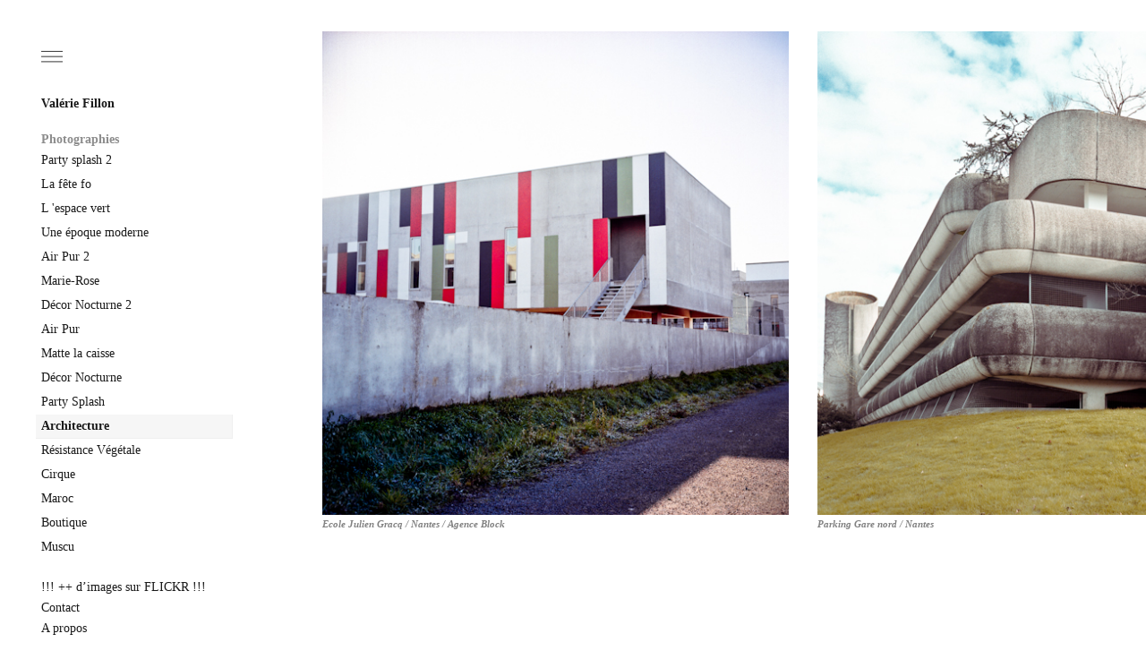

--- FILE ---
content_type: text/html; charset=UTF-8
request_url: https://valeriefillon.fr/photographies/architecture/
body_size: 6804
content:
<!DOCTYPE html PUBLIC "-//W3C//DTD XHTML 1.1//EN" "http://www.w3.org/TR/xhtml11/DTD/xhtml11.dtd">
<html xmlns="http://www.w3.org/1999/xhtml" dir="ltr" xml:lang="fr-FR">
	<head>
		<meta http-equiv="Content-Type" content="text/html; charset=UTF-8" />
		<meta name="viewport" content="width=device-width">
		<title>
			Architecture | Valérie FillonValérie Fillon 		</title>
		<link rel="profile" href="http://gmpg.org/xfn/11" />
		<link rel="shortcut icon" type="image/ico" href="https://valeriefillon.fr/wp-content/themes/expositio/favico.ico" />		
		<link rel="stylesheet" href="https://valeriefillon.fr/wp-content/themes/expositio/style.css" type="text/css" media="all" />
		<link rel="pingback" href="https://valeriefillon.fr/xmlrpc.php" />
		<link rel="alternate" type="text/xml" title="RSS .92" href="https://valeriefillon.fr/feed/rss/"/>
		<link rel="alternate" type="application/atom+xml" title="Atom 0.3" href="https://valeriefillon.fr/feed/atom/" />

		
<!-- The SEO Framework : par Sybre Waaijer -->
<link rel="canonical" href="https://valeriefillon.fr/photographies/architecture/" />
<link rel="shortlink" href="https://valeriefillon.fr/?p=259" />
<meta property="og:type" content="article" />
<meta property="og:locale" content="fr_FR" />
<meta property="og:site_name" content="Valérie Fillon" />
<meta property="og:title" content="Architecture | Valérie Fillon" />
<meta property="og:url" content="https://valeriefillon.fr/photographies/architecture/" />
<meta property="og:image" content="https://valeriefillon.fr/wp-content/uploads/cropped-arbre070-1.jpg" />
<meta property="og:image:width" content="482" />
<meta property="og:image:height" content="254" />
<meta property="article:published_time" content="2012-02-04T14:40+00:00" />
<meta property="article:modified_time" content="2012-10-25T11:58+00:00" />
<meta name="twitter:card" content="summary_large_image" />
<meta name="twitter:title" content="Architecture | Valérie Fillon" />
<meta name="twitter:image" content="https://valeriefillon.fr/wp-content/uploads/cropped-arbre070-1.jpg" />
<script type="application/ld+json">{"@context":"https://schema.org","@graph":[{"@type":"WebSite","@id":"https://valeriefillon.fr/#/schema/WebSite","url":"https://valeriefillon.fr/","name":"Valérie Fillon","inLanguage":"fr-FR","potentialAction":{"@type":"SearchAction","target":{"@type":"EntryPoint","urlTemplate":"https://valeriefillon.fr/search/{search_term_string}/"},"query-input":"required name=search_term_string"},"publisher":{"@type":"Organization","@id":"https://valeriefillon.fr/#/schema/Organization","name":"Valérie Fillon","url":"https://valeriefillon.fr/"}},{"@type":"WebPage","@id":"https://valeriefillon.fr/photographies/architecture/","url":"https://valeriefillon.fr/photographies/architecture/","name":"Architecture | Valérie Fillon","inLanguage":"fr-FR","isPartOf":{"@id":"https://valeriefillon.fr/#/schema/WebSite"},"breadcrumb":{"@type":"BreadcrumbList","@id":"https://valeriefillon.fr/#/schema/BreadcrumbList","itemListElement":[{"@type":"ListItem","position":1,"item":"https://valeriefillon.fr/","name":"Valérie Fillon"},{"@type":"ListItem","position":2,"item":"https://valeriefillon.fr/category/photographies/","name":"Catégorie : Photographies"},{"@type":"ListItem","position":3,"name":"Architecture"}]},"potentialAction":{"@type":"ReadAction","target":"https://valeriefillon.fr/photographies/architecture/"},"datePublished":"2012-02-04T14:40+00:00","dateModified":"2012-10-25T11:58+00:00","author":{"@type":"Person","@id":"https://valeriefillon.fr/#/schema/Person/2d88d36cd9020a1d86fe11b2427b3d4e","name":"Valérie"}}]}</script>
<!-- / The SEO Framework : par Sybre Waaijer | 45.23ms meta | 4.40ms boot -->

<link rel="alternate" type="application/rss+xml" title="Valérie Fillon  &raquo; Flux" href="https://valeriefillon.fr/feed/" />
<link rel="alternate" type="application/rss+xml" title="Valérie Fillon  &raquo; Flux des commentaires" href="https://valeriefillon.fr/comments/feed/" />
<script type="text/javascript">
/* <![CDATA[ */
window._wpemojiSettings = {"baseUrl":"https:\/\/s.w.org\/images\/core\/emoji\/14.0.0\/72x72\/","ext":".png","svgUrl":"https:\/\/s.w.org\/images\/core\/emoji\/14.0.0\/svg\/","svgExt":".svg","source":{"concatemoji":"https:\/\/valeriefillon.fr\/wp-includes\/js\/wp-emoji-release.min.js?ver=6.4.7"}};
/*! This file is auto-generated */
!function(i,n){var o,s,e;function c(e){try{var t={supportTests:e,timestamp:(new Date).valueOf()};sessionStorage.setItem(o,JSON.stringify(t))}catch(e){}}function p(e,t,n){e.clearRect(0,0,e.canvas.width,e.canvas.height),e.fillText(t,0,0);var t=new Uint32Array(e.getImageData(0,0,e.canvas.width,e.canvas.height).data),r=(e.clearRect(0,0,e.canvas.width,e.canvas.height),e.fillText(n,0,0),new Uint32Array(e.getImageData(0,0,e.canvas.width,e.canvas.height).data));return t.every(function(e,t){return e===r[t]})}function u(e,t,n){switch(t){case"flag":return n(e,"\ud83c\udff3\ufe0f\u200d\u26a7\ufe0f","\ud83c\udff3\ufe0f\u200b\u26a7\ufe0f")?!1:!n(e,"\ud83c\uddfa\ud83c\uddf3","\ud83c\uddfa\u200b\ud83c\uddf3")&&!n(e,"\ud83c\udff4\udb40\udc67\udb40\udc62\udb40\udc65\udb40\udc6e\udb40\udc67\udb40\udc7f","\ud83c\udff4\u200b\udb40\udc67\u200b\udb40\udc62\u200b\udb40\udc65\u200b\udb40\udc6e\u200b\udb40\udc67\u200b\udb40\udc7f");case"emoji":return!n(e,"\ud83e\udef1\ud83c\udffb\u200d\ud83e\udef2\ud83c\udfff","\ud83e\udef1\ud83c\udffb\u200b\ud83e\udef2\ud83c\udfff")}return!1}function f(e,t,n){var r="undefined"!=typeof WorkerGlobalScope&&self instanceof WorkerGlobalScope?new OffscreenCanvas(300,150):i.createElement("canvas"),a=r.getContext("2d",{willReadFrequently:!0}),o=(a.textBaseline="top",a.font="600 32px Arial",{});return e.forEach(function(e){o[e]=t(a,e,n)}),o}function t(e){var t=i.createElement("script");t.src=e,t.defer=!0,i.head.appendChild(t)}"undefined"!=typeof Promise&&(o="wpEmojiSettingsSupports",s=["flag","emoji"],n.supports={everything:!0,everythingExceptFlag:!0},e=new Promise(function(e){i.addEventListener("DOMContentLoaded",e,{once:!0})}),new Promise(function(t){var n=function(){try{var e=JSON.parse(sessionStorage.getItem(o));if("object"==typeof e&&"number"==typeof e.timestamp&&(new Date).valueOf()<e.timestamp+604800&&"object"==typeof e.supportTests)return e.supportTests}catch(e){}return null}();if(!n){if("undefined"!=typeof Worker&&"undefined"!=typeof OffscreenCanvas&&"undefined"!=typeof URL&&URL.createObjectURL&&"undefined"!=typeof Blob)try{var e="postMessage("+f.toString()+"("+[JSON.stringify(s),u.toString(),p.toString()].join(",")+"));",r=new Blob([e],{type:"text/javascript"}),a=new Worker(URL.createObjectURL(r),{name:"wpTestEmojiSupports"});return void(a.onmessage=function(e){c(n=e.data),a.terminate(),t(n)})}catch(e){}c(n=f(s,u,p))}t(n)}).then(function(e){for(var t in e)n.supports[t]=e[t],n.supports.everything=n.supports.everything&&n.supports[t],"flag"!==t&&(n.supports.everythingExceptFlag=n.supports.everythingExceptFlag&&n.supports[t]);n.supports.everythingExceptFlag=n.supports.everythingExceptFlag&&!n.supports.flag,n.DOMReady=!1,n.readyCallback=function(){n.DOMReady=!0}}).then(function(){return e}).then(function(){var e;n.supports.everything||(n.readyCallback(),(e=n.source||{}).concatemoji?t(e.concatemoji):e.wpemoji&&e.twemoji&&(t(e.twemoji),t(e.wpemoji)))}))}((window,document),window._wpemojiSettings);
/* ]]> */
</script>
<style id='wp-emoji-styles-inline-css' type='text/css'>

	img.wp-smiley, img.emoji {
		display: inline !important;
		border: none !important;
		box-shadow: none !important;
		height: 1em !important;
		width: 1em !important;
		margin: 0 0.07em !important;
		vertical-align: -0.1em !important;
		background: none !important;
		padding: 0 !important;
	}
</style>
<link rel='stylesheet' id='wp-block-library-css' href='https://valeriefillon.fr/wp-includes/css/dist/block-library/style.min.css?ver=6.4.7' type='text/css' media='all' />
<style id='classic-theme-styles-inline-css' type='text/css'>
/*! This file is auto-generated */
.wp-block-button__link{color:#fff;background-color:#32373c;border-radius:9999px;box-shadow:none;text-decoration:none;padding:calc(.667em + 2px) calc(1.333em + 2px);font-size:1.125em}.wp-block-file__button{background:#32373c;color:#fff;text-decoration:none}
</style>
<style id='global-styles-inline-css' type='text/css'>
body{--wp--preset--color--black: #000000;--wp--preset--color--cyan-bluish-gray: #abb8c3;--wp--preset--color--white: #ffffff;--wp--preset--color--pale-pink: #f78da7;--wp--preset--color--vivid-red: #cf2e2e;--wp--preset--color--luminous-vivid-orange: #ff6900;--wp--preset--color--luminous-vivid-amber: #fcb900;--wp--preset--color--light-green-cyan: #7bdcb5;--wp--preset--color--vivid-green-cyan: #00d084;--wp--preset--color--pale-cyan-blue: #8ed1fc;--wp--preset--color--vivid-cyan-blue: #0693e3;--wp--preset--color--vivid-purple: #9b51e0;--wp--preset--gradient--vivid-cyan-blue-to-vivid-purple: linear-gradient(135deg,rgba(6,147,227,1) 0%,rgb(155,81,224) 100%);--wp--preset--gradient--light-green-cyan-to-vivid-green-cyan: linear-gradient(135deg,rgb(122,220,180) 0%,rgb(0,208,130) 100%);--wp--preset--gradient--luminous-vivid-amber-to-luminous-vivid-orange: linear-gradient(135deg,rgba(252,185,0,1) 0%,rgba(255,105,0,1) 100%);--wp--preset--gradient--luminous-vivid-orange-to-vivid-red: linear-gradient(135deg,rgba(255,105,0,1) 0%,rgb(207,46,46) 100%);--wp--preset--gradient--very-light-gray-to-cyan-bluish-gray: linear-gradient(135deg,rgb(238,238,238) 0%,rgb(169,184,195) 100%);--wp--preset--gradient--cool-to-warm-spectrum: linear-gradient(135deg,rgb(74,234,220) 0%,rgb(151,120,209) 20%,rgb(207,42,186) 40%,rgb(238,44,130) 60%,rgb(251,105,98) 80%,rgb(254,248,76) 100%);--wp--preset--gradient--blush-light-purple: linear-gradient(135deg,rgb(255,206,236) 0%,rgb(152,150,240) 100%);--wp--preset--gradient--blush-bordeaux: linear-gradient(135deg,rgb(254,205,165) 0%,rgb(254,45,45) 50%,rgb(107,0,62) 100%);--wp--preset--gradient--luminous-dusk: linear-gradient(135deg,rgb(255,203,112) 0%,rgb(199,81,192) 50%,rgb(65,88,208) 100%);--wp--preset--gradient--pale-ocean: linear-gradient(135deg,rgb(255,245,203) 0%,rgb(182,227,212) 50%,rgb(51,167,181) 100%);--wp--preset--gradient--electric-grass: linear-gradient(135deg,rgb(202,248,128) 0%,rgb(113,206,126) 100%);--wp--preset--gradient--midnight: linear-gradient(135deg,rgb(2,3,129) 0%,rgb(40,116,252) 100%);--wp--preset--font-size--small: 13px;--wp--preset--font-size--medium: 20px;--wp--preset--font-size--large: 36px;--wp--preset--font-size--x-large: 42px;--wp--preset--spacing--20: 0.44rem;--wp--preset--spacing--30: 0.67rem;--wp--preset--spacing--40: 1rem;--wp--preset--spacing--50: 1.5rem;--wp--preset--spacing--60: 2.25rem;--wp--preset--spacing--70: 3.38rem;--wp--preset--spacing--80: 5.06rem;--wp--preset--shadow--natural: 6px 6px 9px rgba(0, 0, 0, 0.2);--wp--preset--shadow--deep: 12px 12px 50px rgba(0, 0, 0, 0.4);--wp--preset--shadow--sharp: 6px 6px 0px rgba(0, 0, 0, 0.2);--wp--preset--shadow--outlined: 6px 6px 0px -3px rgba(255, 255, 255, 1), 6px 6px rgba(0, 0, 0, 1);--wp--preset--shadow--crisp: 6px 6px 0px rgba(0, 0, 0, 1);}:where(.is-layout-flex){gap: 0.5em;}:where(.is-layout-grid){gap: 0.5em;}body .is-layout-flow > .alignleft{float: left;margin-inline-start: 0;margin-inline-end: 2em;}body .is-layout-flow > .alignright{float: right;margin-inline-start: 2em;margin-inline-end: 0;}body .is-layout-flow > .aligncenter{margin-left: auto !important;margin-right: auto !important;}body .is-layout-constrained > .alignleft{float: left;margin-inline-start: 0;margin-inline-end: 2em;}body .is-layout-constrained > .alignright{float: right;margin-inline-start: 2em;margin-inline-end: 0;}body .is-layout-constrained > .aligncenter{margin-left: auto !important;margin-right: auto !important;}body .is-layout-constrained > :where(:not(.alignleft):not(.alignright):not(.alignfull)){max-width: var(--wp--style--global--content-size);margin-left: auto !important;margin-right: auto !important;}body .is-layout-constrained > .alignwide{max-width: var(--wp--style--global--wide-size);}body .is-layout-flex{display: flex;}body .is-layout-flex{flex-wrap: wrap;align-items: center;}body .is-layout-flex > *{margin: 0;}body .is-layout-grid{display: grid;}body .is-layout-grid > *{margin: 0;}:where(.wp-block-columns.is-layout-flex){gap: 2em;}:where(.wp-block-columns.is-layout-grid){gap: 2em;}:where(.wp-block-post-template.is-layout-flex){gap: 1.25em;}:where(.wp-block-post-template.is-layout-grid){gap: 1.25em;}.has-black-color{color: var(--wp--preset--color--black) !important;}.has-cyan-bluish-gray-color{color: var(--wp--preset--color--cyan-bluish-gray) !important;}.has-white-color{color: var(--wp--preset--color--white) !important;}.has-pale-pink-color{color: var(--wp--preset--color--pale-pink) !important;}.has-vivid-red-color{color: var(--wp--preset--color--vivid-red) !important;}.has-luminous-vivid-orange-color{color: var(--wp--preset--color--luminous-vivid-orange) !important;}.has-luminous-vivid-amber-color{color: var(--wp--preset--color--luminous-vivid-amber) !important;}.has-light-green-cyan-color{color: var(--wp--preset--color--light-green-cyan) !important;}.has-vivid-green-cyan-color{color: var(--wp--preset--color--vivid-green-cyan) !important;}.has-pale-cyan-blue-color{color: var(--wp--preset--color--pale-cyan-blue) !important;}.has-vivid-cyan-blue-color{color: var(--wp--preset--color--vivid-cyan-blue) !important;}.has-vivid-purple-color{color: var(--wp--preset--color--vivid-purple) !important;}.has-black-background-color{background-color: var(--wp--preset--color--black) !important;}.has-cyan-bluish-gray-background-color{background-color: var(--wp--preset--color--cyan-bluish-gray) !important;}.has-white-background-color{background-color: var(--wp--preset--color--white) !important;}.has-pale-pink-background-color{background-color: var(--wp--preset--color--pale-pink) !important;}.has-vivid-red-background-color{background-color: var(--wp--preset--color--vivid-red) !important;}.has-luminous-vivid-orange-background-color{background-color: var(--wp--preset--color--luminous-vivid-orange) !important;}.has-luminous-vivid-amber-background-color{background-color: var(--wp--preset--color--luminous-vivid-amber) !important;}.has-light-green-cyan-background-color{background-color: var(--wp--preset--color--light-green-cyan) !important;}.has-vivid-green-cyan-background-color{background-color: var(--wp--preset--color--vivid-green-cyan) !important;}.has-pale-cyan-blue-background-color{background-color: var(--wp--preset--color--pale-cyan-blue) !important;}.has-vivid-cyan-blue-background-color{background-color: var(--wp--preset--color--vivid-cyan-blue) !important;}.has-vivid-purple-background-color{background-color: var(--wp--preset--color--vivid-purple) !important;}.has-black-border-color{border-color: var(--wp--preset--color--black) !important;}.has-cyan-bluish-gray-border-color{border-color: var(--wp--preset--color--cyan-bluish-gray) !important;}.has-white-border-color{border-color: var(--wp--preset--color--white) !important;}.has-pale-pink-border-color{border-color: var(--wp--preset--color--pale-pink) !important;}.has-vivid-red-border-color{border-color: var(--wp--preset--color--vivid-red) !important;}.has-luminous-vivid-orange-border-color{border-color: var(--wp--preset--color--luminous-vivid-orange) !important;}.has-luminous-vivid-amber-border-color{border-color: var(--wp--preset--color--luminous-vivid-amber) !important;}.has-light-green-cyan-border-color{border-color: var(--wp--preset--color--light-green-cyan) !important;}.has-vivid-green-cyan-border-color{border-color: var(--wp--preset--color--vivid-green-cyan) !important;}.has-pale-cyan-blue-border-color{border-color: var(--wp--preset--color--pale-cyan-blue) !important;}.has-vivid-cyan-blue-border-color{border-color: var(--wp--preset--color--vivid-cyan-blue) !important;}.has-vivid-purple-border-color{border-color: var(--wp--preset--color--vivid-purple) !important;}.has-vivid-cyan-blue-to-vivid-purple-gradient-background{background: var(--wp--preset--gradient--vivid-cyan-blue-to-vivid-purple) !important;}.has-light-green-cyan-to-vivid-green-cyan-gradient-background{background: var(--wp--preset--gradient--light-green-cyan-to-vivid-green-cyan) !important;}.has-luminous-vivid-amber-to-luminous-vivid-orange-gradient-background{background: var(--wp--preset--gradient--luminous-vivid-amber-to-luminous-vivid-orange) !important;}.has-luminous-vivid-orange-to-vivid-red-gradient-background{background: var(--wp--preset--gradient--luminous-vivid-orange-to-vivid-red) !important;}.has-very-light-gray-to-cyan-bluish-gray-gradient-background{background: var(--wp--preset--gradient--very-light-gray-to-cyan-bluish-gray) !important;}.has-cool-to-warm-spectrum-gradient-background{background: var(--wp--preset--gradient--cool-to-warm-spectrum) !important;}.has-blush-light-purple-gradient-background{background: var(--wp--preset--gradient--blush-light-purple) !important;}.has-blush-bordeaux-gradient-background{background: var(--wp--preset--gradient--blush-bordeaux) !important;}.has-luminous-dusk-gradient-background{background: var(--wp--preset--gradient--luminous-dusk) !important;}.has-pale-ocean-gradient-background{background: var(--wp--preset--gradient--pale-ocean) !important;}.has-electric-grass-gradient-background{background: var(--wp--preset--gradient--electric-grass) !important;}.has-midnight-gradient-background{background: var(--wp--preset--gradient--midnight) !important;}.has-small-font-size{font-size: var(--wp--preset--font-size--small) !important;}.has-medium-font-size{font-size: var(--wp--preset--font-size--medium) !important;}.has-large-font-size{font-size: var(--wp--preset--font-size--large) !important;}.has-x-large-font-size{font-size: var(--wp--preset--font-size--x-large) !important;}
.wp-block-navigation a:where(:not(.wp-element-button)){color: inherit;}
:where(.wp-block-post-template.is-layout-flex){gap: 1.25em;}:where(.wp-block-post-template.is-layout-grid){gap: 1.25em;}
:where(.wp-block-columns.is-layout-flex){gap: 2em;}:where(.wp-block-columns.is-layout-grid){gap: 2em;}
.wp-block-pullquote{font-size: 1.5em;line-height: 1.6;}
</style>
<link rel='stylesheet' id='contact-form-7-css' href='https://valeriefillon.fr/wp-content/plugins/contact-form-7/includes/css/styles.css?ver=5.9.2' type='text/css' media='all' />
<script type="text/javascript" src="https://valeriefillon.fr/wp-includes/js/jquery/jquery.min.js?ver=3.7.1" id="jquery-core-js"></script>
<script type="text/javascript" src="https://valeriefillon.fr/wp-includes/js/jquery/jquery-migrate.min.js?ver=3.4.1" id="jquery-migrate-js"></script>
<script type="text/javascript" src="https://valeriefillon.fr/wp-content/plugins/jquery-image-lazy-loading/js/jquery.lazyload.min.js?ver=1.7.1" id="jquery_lazy_load-js"></script>
<link rel="https://api.w.org/" href="https://valeriefillon.fr/wp-json/" /><link rel="alternate" type="application/json" href="https://valeriefillon.fr/wp-json/wp/v2/posts/259" /><link rel="EditURI" type="application/rsd+xml" title="RSD" href="https://valeriefillon.fr/xmlrpc.php?rsd" />
<link rel="alternate" type="application/json+oembed" href="https://valeriefillon.fr/wp-json/oembed/1.0/embed?url=https%3A%2F%2Fvaleriefillon.fr%2Fphotographies%2Farchitecture%2F" />
<link rel="alternate" type="text/xml+oembed" href="https://valeriefillon.fr/wp-json/oembed/1.0/embed?url=https%3A%2F%2Fvaleriefillon.fr%2Fphotographies%2Farchitecture%2F&#038;format=xml" />
<style type='text/css'>
img.lazy { display: none; }
</style>
				<style media="all" type="text/css">
			body, h1, h2, h3, h4{ font-size: 14px;}
			body { font-family: Georgia, Times, Times New Roman, Serif;}
			body { color: #818181;}
			a, a:hover { color: #000;}
			body, #wps-sidebar { background-color: #ffffff;}
		
		</style>
		<style>
body div.grecaptcha-badge { 
display:none !important; visibility:hidden !important;
}
</style>			
<script type="text/javascript">
  var _gaq = _gaq || [];
  _gaq.push(['_setAccount', 'UA-31441813-1']);
  _gaq.push(['_trackPageview']);

  (function() {
    var ga = document.createElement('script'); ga.type = 'text/javascript'; ga.async = true;
    ga.src = ('https:' == document.location.protocol ? 'https://ssl' : 'http://www') + '.google-analytics.com/ga.js';
    var s = document.getElementsByTagName('script')[0]; s.parentNode.insertBefore(ga, s);
  })();

</script>	</head>
	<body class="post-template-default single single-post postid-259 single-format-standard">
		<!--[if gt IE 8]> <div id="wps-site-wrapper" class="wpscls-ie wpscls-ie9"> <![endif]-->
		<!--[if IE 8]> <div id="wps-site-wrapper" class="wpscls-ie wpscls-ie8"> <![endif]-->
		<!--[if IE 7]> <div id="wps-site-wrapper" class="wpscls-ie wpscls-ie7"> <![endif]-->
		<!--[if IE 6]> <div id="wps-site-wrapper" class="wpscls-ie wpscls-ie6"> <![endif]-->
		<!--[if !IE]><!--> <div id="wps-site-wrapper"> <!--<![endif]-->
		
			<!-- Inner of the site	-->
  		<div id="wps-site-inner">

				<a href="#" id="burger" title="navigation">
					<img src="https://valeriefillon.fr/wp-content/themes/expositio/includes/burger-light.svg" alt="menu" id="open-menu">
					<img src="https://valeriefillon.fr/wp-content/themes/expositio/includes/burger-light.svg" alt="close" id="close-menu">
				</a>
				
				
								<!-- Left site bar	-->
  			<div id="wps-sidebar">
					
					<h1><a href="https://valeriefillon.fr" title="Home page">Valérie Fillon  </a> </h1>
					
					<!-- Cate post	-->
					<div class="wpscls-cate-post">
						<h4>Photographies</h4><ul class="wpscls-cate-post-list"><li><a href="https://valeriefillon.fr/photographies/party-splash-2/" title="Party splash 2" class="wps-item">Party splash 2</a></li><li><a href="https://valeriefillon.fr/photographies/la-fete-fo/" title="La fête fo" class="wps-item">La fête fo</a></li><li><a href="https://valeriefillon.fr/photographies/espace/" title="L 'espace vert" class="wps-item">L 'espace vert</a></li><li><a href="https://valeriefillon.fr/photographies/epoque-1/" title="Une époque moderne" class="wps-item">Une époque moderne</a></li><li><a href="https://valeriefillon.fr/photographies/air-pur-3/" title="Air Pur 2" class="wps-item">Air Pur 2</a></li><li><a href="https://valeriefillon.fr/photographies/marie-rose-3/" title="Marie-Rose" class="wps-item">Marie-Rose</a></li><li><a href="https://valeriefillon.fr/photographies/decor-nocturne-3-2/" title="Décor Nocturne 2" class="wps-item">Décor Nocturne 2</a></li><li><a href="https://valeriefillon.fr/photographies/air-pur-2/" title="Air Pur" class="wps-item">Air Pur</a></li><li><a href="https://valeriefillon.fr/photographies/mattes-la-caisse/" title="Matte la caisse" class="wps-item">Matte la caisse</a></li><li><a href="https://valeriefillon.fr/photographies/decor-nocturne-3/" title="Décor Nocturne" class="wps-item">Décor Nocturne</a></li><li><a href="https://valeriefillon.fr/photographies/party-splash/" title="Party Splash" class="wps-item">Party Splash</a></li><li><a href="https://valeriefillon.fr/photographies/architecture/" title="Architecture" class="wps-item current">Architecture</a></li><li><a href="https://valeriefillon.fr/photographies/resistance-vegetale/" title="Résistance Végétale" class="wps-item">Résistance Végétale</a></li><li><a href="https://valeriefillon.fr/photographies/cirque/" title="Cirque" class="wps-item">Cirque</a></li><li><a href="https://valeriefillon.fr/photographies/maroc/" title="Maroc" class="wps-item">Maroc</a></li><li><a href="https://valeriefillon.fr/photographies/ma-boutique/" title="Boutique" class="wps-item">Boutique</a></li><li><a href="https://valeriefillon.fr/photographies/se-muscler/" title="Muscu" class="wps-item">Muscu</a></li></ul>						<div class="clr"></div>
					</div>
					<!-- /Cate post	-->

					<!-- Main menu	-->
					<div class="wpscls-menu-main">
						<div class="menu-main-menu-container"><ul id="menu-main-menu" class="menu"><li id="menu-item-20" class="menu-item menu-item-type-custom menu-item-object-custom menu-item-20"><a title="Flickr Valerie Fillon" target="_blank" rel="noopener" href="http://www.flickr.com/photos/valeriefillon/sets/">!!! ++ d&rsquo;images sur FLICKR !!!</a></li>
<li id="menu-item-55" class="menu-item menu-item-type-post_type menu-item-object-page menu-item-55"><a title="contact" href="https://valeriefillon.fr/contact/">Contact</a></li>
<li id="menu-item-51" class="menu-item menu-item-type-post_type menu-item-object-page menu-item-51"><a href="https://valeriefillon.fr/apropos/">A propos</a></li>
</ul></div>						<div class="clr"></div>
					</div>
					<!-- /Main menu	-->
					
					<!-- Copyright	-->
					<div class="wpscls-copyright">
												<em>&copy; Val&eacute;rie Fillon 2011 - 2025</em>
						<br />
						</div>
					<!-- /Copyright	-->
					
					<div class="clr"></div>
				</div>
				<!-- /Left site bar	-->				
				<!-- Content of the site	-->
				<div id="wps-content">
							
			<div class="new cls-block-gallery" id="scroll-gallery"><div class="wpscls-block-image"><img alt="archi01" src="https://valeriefillon.fr/wp-content/uploads/archi01.jpg" /><h5>Ecole Julien Gracq / Nantes / Agence Block</h5></div><div class="wpscls-block-image"><img alt="parking_garenord_01" src="https://valeriefillon.fr/wp-content/uploads/parking_garenord_01.jpg" /><h5>Parking Gare nord / Nantes</h5></div><div class="wpscls-block-image"><img alt="archi04" src="https://valeriefillon.fr/wp-content/uploads/archi04-800x533.jpg" /><h5>Complexe sportif / Brest / Agence BLOCK</h5></div><div class="wpscls-block-image"><img alt="archi05" src="https://valeriefillon.fr/wp-content/uploads/archi05-800x533.jpg" /><h5>Complexe sportif / Brest / Agence BLOCK</h5></div><div class="wpscls-block-image"><img alt="archi03" src="https://valeriefillon.fr/wp-content/uploads/archi03-800x533.jpg" /><h5>Médiathèque Floresca Guépin / Nantes</h5></div></div>			
							
				</div>
				<!-- /Content of the site	-->
			
			</div>
			<!-- /Inner of the site	-->
			
		</div>
		<!-- /Wrapper of the site	-->
		<script type="text/javascript" src="https://valeriefillon.fr/wp-includes/js/comment-reply.min.js?ver=6.4.7" id="comment-reply-js" async="async" data-wp-strategy="async"></script>
<script type="text/javascript" src="https://valeriefillon.fr/wp-content/plugins/contact-form-7/includes/swv/js/index.js?ver=5.9.2" id="swv-js"></script>
<script type="text/javascript" id="contact-form-7-js-extra">
/* <![CDATA[ */
var wpcf7 = {"api":{"root":"https:\/\/valeriefillon.fr\/wp-json\/","namespace":"contact-form-7\/v1"},"cached":"1"};
/* ]]> */
</script>
<script type="text/javascript" src="https://valeriefillon.fr/wp-content/plugins/contact-form-7/includes/js/index.js?ver=5.9.2" id="contact-form-7-js"></script>
<script type="text/javascript" src="https://www.google.com/recaptcha/api.js?render=6LfVG8EUAAAAAI8oHA2HMI2u9q8OGZ5FrGabQXMV&amp;ver=3.0" id="google-recaptcha-js"></script>
<script type="text/javascript" src="https://valeriefillon.fr/wp-includes/js/dist/vendor/wp-polyfill-inert.min.js?ver=3.1.2" id="wp-polyfill-inert-js"></script>
<script type="text/javascript" src="https://valeriefillon.fr/wp-includes/js/dist/vendor/regenerator-runtime.min.js?ver=0.14.0" id="regenerator-runtime-js"></script>
<script type="text/javascript" src="https://valeriefillon.fr/wp-includes/js/dist/vendor/wp-polyfill.min.js?ver=3.15.0" id="wp-polyfill-js"></script>
<script type="text/javascript" id="wpcf7-recaptcha-js-extra">
/* <![CDATA[ */
var wpcf7_recaptcha = {"sitekey":"6LfVG8EUAAAAAI8oHA2HMI2u9q8OGZ5FrGabQXMV","actions":{"homepage":"homepage","contactform":"contactform"}};
/* ]]> */
</script>
<script type="text/javascript" src="https://valeriefillon.fr/wp-content/plugins/contact-form-7/modules/recaptcha/index.js?ver=5.9.2" id="wpcf7-recaptcha-js"></script>
<script type="text/javascript" src="https://valeriefillon.fr/wp-content/themes/expositio/includes/jquery.dragscroll.js?ver=6.4.7" id="theme_nav-js"></script>
	</body>
</html>




--- FILE ---
content_type: text/html; charset=utf-8
request_url: https://www.google.com/recaptcha/api2/anchor?ar=1&k=6LfVG8EUAAAAAI8oHA2HMI2u9q8OGZ5FrGabQXMV&co=aHR0cHM6Ly92YWxlcmllZmlsbG9uLmZyOjQ0Mw..&hl=en&v=cLm1zuaUXPLFw7nzKiQTH1dX&size=invisible&anchor-ms=20000&execute-ms=15000&cb=suc05ecqmcs1
body_size: 45107
content:
<!DOCTYPE HTML><html dir="ltr" lang="en"><head><meta http-equiv="Content-Type" content="text/html; charset=UTF-8">
<meta http-equiv="X-UA-Compatible" content="IE=edge">
<title>reCAPTCHA</title>
<style type="text/css">
/* cyrillic-ext */
@font-face {
  font-family: 'Roboto';
  font-style: normal;
  font-weight: 400;
  src: url(//fonts.gstatic.com/s/roboto/v18/KFOmCnqEu92Fr1Mu72xKKTU1Kvnz.woff2) format('woff2');
  unicode-range: U+0460-052F, U+1C80-1C8A, U+20B4, U+2DE0-2DFF, U+A640-A69F, U+FE2E-FE2F;
}
/* cyrillic */
@font-face {
  font-family: 'Roboto';
  font-style: normal;
  font-weight: 400;
  src: url(//fonts.gstatic.com/s/roboto/v18/KFOmCnqEu92Fr1Mu5mxKKTU1Kvnz.woff2) format('woff2');
  unicode-range: U+0301, U+0400-045F, U+0490-0491, U+04B0-04B1, U+2116;
}
/* greek-ext */
@font-face {
  font-family: 'Roboto';
  font-style: normal;
  font-weight: 400;
  src: url(//fonts.gstatic.com/s/roboto/v18/KFOmCnqEu92Fr1Mu7mxKKTU1Kvnz.woff2) format('woff2');
  unicode-range: U+1F00-1FFF;
}
/* greek */
@font-face {
  font-family: 'Roboto';
  font-style: normal;
  font-weight: 400;
  src: url(//fonts.gstatic.com/s/roboto/v18/KFOmCnqEu92Fr1Mu4WxKKTU1Kvnz.woff2) format('woff2');
  unicode-range: U+0370-0377, U+037A-037F, U+0384-038A, U+038C, U+038E-03A1, U+03A3-03FF;
}
/* vietnamese */
@font-face {
  font-family: 'Roboto';
  font-style: normal;
  font-weight: 400;
  src: url(//fonts.gstatic.com/s/roboto/v18/KFOmCnqEu92Fr1Mu7WxKKTU1Kvnz.woff2) format('woff2');
  unicode-range: U+0102-0103, U+0110-0111, U+0128-0129, U+0168-0169, U+01A0-01A1, U+01AF-01B0, U+0300-0301, U+0303-0304, U+0308-0309, U+0323, U+0329, U+1EA0-1EF9, U+20AB;
}
/* latin-ext */
@font-face {
  font-family: 'Roboto';
  font-style: normal;
  font-weight: 400;
  src: url(//fonts.gstatic.com/s/roboto/v18/KFOmCnqEu92Fr1Mu7GxKKTU1Kvnz.woff2) format('woff2');
  unicode-range: U+0100-02BA, U+02BD-02C5, U+02C7-02CC, U+02CE-02D7, U+02DD-02FF, U+0304, U+0308, U+0329, U+1D00-1DBF, U+1E00-1E9F, U+1EF2-1EFF, U+2020, U+20A0-20AB, U+20AD-20C0, U+2113, U+2C60-2C7F, U+A720-A7FF;
}
/* latin */
@font-face {
  font-family: 'Roboto';
  font-style: normal;
  font-weight: 400;
  src: url(//fonts.gstatic.com/s/roboto/v18/KFOmCnqEu92Fr1Mu4mxKKTU1Kg.woff2) format('woff2');
  unicode-range: U+0000-00FF, U+0131, U+0152-0153, U+02BB-02BC, U+02C6, U+02DA, U+02DC, U+0304, U+0308, U+0329, U+2000-206F, U+20AC, U+2122, U+2191, U+2193, U+2212, U+2215, U+FEFF, U+FFFD;
}
/* cyrillic-ext */
@font-face {
  font-family: 'Roboto';
  font-style: normal;
  font-weight: 500;
  src: url(//fonts.gstatic.com/s/roboto/v18/KFOlCnqEu92Fr1MmEU9fCRc4AMP6lbBP.woff2) format('woff2');
  unicode-range: U+0460-052F, U+1C80-1C8A, U+20B4, U+2DE0-2DFF, U+A640-A69F, U+FE2E-FE2F;
}
/* cyrillic */
@font-face {
  font-family: 'Roboto';
  font-style: normal;
  font-weight: 500;
  src: url(//fonts.gstatic.com/s/roboto/v18/KFOlCnqEu92Fr1MmEU9fABc4AMP6lbBP.woff2) format('woff2');
  unicode-range: U+0301, U+0400-045F, U+0490-0491, U+04B0-04B1, U+2116;
}
/* greek-ext */
@font-face {
  font-family: 'Roboto';
  font-style: normal;
  font-weight: 500;
  src: url(//fonts.gstatic.com/s/roboto/v18/KFOlCnqEu92Fr1MmEU9fCBc4AMP6lbBP.woff2) format('woff2');
  unicode-range: U+1F00-1FFF;
}
/* greek */
@font-face {
  font-family: 'Roboto';
  font-style: normal;
  font-weight: 500;
  src: url(//fonts.gstatic.com/s/roboto/v18/KFOlCnqEu92Fr1MmEU9fBxc4AMP6lbBP.woff2) format('woff2');
  unicode-range: U+0370-0377, U+037A-037F, U+0384-038A, U+038C, U+038E-03A1, U+03A3-03FF;
}
/* vietnamese */
@font-face {
  font-family: 'Roboto';
  font-style: normal;
  font-weight: 500;
  src: url(//fonts.gstatic.com/s/roboto/v18/KFOlCnqEu92Fr1MmEU9fCxc4AMP6lbBP.woff2) format('woff2');
  unicode-range: U+0102-0103, U+0110-0111, U+0128-0129, U+0168-0169, U+01A0-01A1, U+01AF-01B0, U+0300-0301, U+0303-0304, U+0308-0309, U+0323, U+0329, U+1EA0-1EF9, U+20AB;
}
/* latin-ext */
@font-face {
  font-family: 'Roboto';
  font-style: normal;
  font-weight: 500;
  src: url(//fonts.gstatic.com/s/roboto/v18/KFOlCnqEu92Fr1MmEU9fChc4AMP6lbBP.woff2) format('woff2');
  unicode-range: U+0100-02BA, U+02BD-02C5, U+02C7-02CC, U+02CE-02D7, U+02DD-02FF, U+0304, U+0308, U+0329, U+1D00-1DBF, U+1E00-1E9F, U+1EF2-1EFF, U+2020, U+20A0-20AB, U+20AD-20C0, U+2113, U+2C60-2C7F, U+A720-A7FF;
}
/* latin */
@font-face {
  font-family: 'Roboto';
  font-style: normal;
  font-weight: 500;
  src: url(//fonts.gstatic.com/s/roboto/v18/KFOlCnqEu92Fr1MmEU9fBBc4AMP6lQ.woff2) format('woff2');
  unicode-range: U+0000-00FF, U+0131, U+0152-0153, U+02BB-02BC, U+02C6, U+02DA, U+02DC, U+0304, U+0308, U+0329, U+2000-206F, U+20AC, U+2122, U+2191, U+2193, U+2212, U+2215, U+FEFF, U+FFFD;
}
/* cyrillic-ext */
@font-face {
  font-family: 'Roboto';
  font-style: normal;
  font-weight: 900;
  src: url(//fonts.gstatic.com/s/roboto/v18/KFOlCnqEu92Fr1MmYUtfCRc4AMP6lbBP.woff2) format('woff2');
  unicode-range: U+0460-052F, U+1C80-1C8A, U+20B4, U+2DE0-2DFF, U+A640-A69F, U+FE2E-FE2F;
}
/* cyrillic */
@font-face {
  font-family: 'Roboto';
  font-style: normal;
  font-weight: 900;
  src: url(//fonts.gstatic.com/s/roboto/v18/KFOlCnqEu92Fr1MmYUtfABc4AMP6lbBP.woff2) format('woff2');
  unicode-range: U+0301, U+0400-045F, U+0490-0491, U+04B0-04B1, U+2116;
}
/* greek-ext */
@font-face {
  font-family: 'Roboto';
  font-style: normal;
  font-weight: 900;
  src: url(//fonts.gstatic.com/s/roboto/v18/KFOlCnqEu92Fr1MmYUtfCBc4AMP6lbBP.woff2) format('woff2');
  unicode-range: U+1F00-1FFF;
}
/* greek */
@font-face {
  font-family: 'Roboto';
  font-style: normal;
  font-weight: 900;
  src: url(//fonts.gstatic.com/s/roboto/v18/KFOlCnqEu92Fr1MmYUtfBxc4AMP6lbBP.woff2) format('woff2');
  unicode-range: U+0370-0377, U+037A-037F, U+0384-038A, U+038C, U+038E-03A1, U+03A3-03FF;
}
/* vietnamese */
@font-face {
  font-family: 'Roboto';
  font-style: normal;
  font-weight: 900;
  src: url(//fonts.gstatic.com/s/roboto/v18/KFOlCnqEu92Fr1MmYUtfCxc4AMP6lbBP.woff2) format('woff2');
  unicode-range: U+0102-0103, U+0110-0111, U+0128-0129, U+0168-0169, U+01A0-01A1, U+01AF-01B0, U+0300-0301, U+0303-0304, U+0308-0309, U+0323, U+0329, U+1EA0-1EF9, U+20AB;
}
/* latin-ext */
@font-face {
  font-family: 'Roboto';
  font-style: normal;
  font-weight: 900;
  src: url(//fonts.gstatic.com/s/roboto/v18/KFOlCnqEu92Fr1MmYUtfChc4AMP6lbBP.woff2) format('woff2');
  unicode-range: U+0100-02BA, U+02BD-02C5, U+02C7-02CC, U+02CE-02D7, U+02DD-02FF, U+0304, U+0308, U+0329, U+1D00-1DBF, U+1E00-1E9F, U+1EF2-1EFF, U+2020, U+20A0-20AB, U+20AD-20C0, U+2113, U+2C60-2C7F, U+A720-A7FF;
}
/* latin */
@font-face {
  font-family: 'Roboto';
  font-style: normal;
  font-weight: 900;
  src: url(//fonts.gstatic.com/s/roboto/v18/KFOlCnqEu92Fr1MmYUtfBBc4AMP6lQ.woff2) format('woff2');
  unicode-range: U+0000-00FF, U+0131, U+0152-0153, U+02BB-02BC, U+02C6, U+02DA, U+02DC, U+0304, U+0308, U+0329, U+2000-206F, U+20AC, U+2122, U+2191, U+2193, U+2212, U+2215, U+FEFF, U+FFFD;
}

</style>
<link rel="stylesheet" type="text/css" href="https://www.gstatic.com/recaptcha/releases/cLm1zuaUXPLFw7nzKiQTH1dX/styles__ltr.css">
<script nonce="PYDHHntNCKjaZ_BcfqpcBg" type="text/javascript">window['__recaptcha_api'] = 'https://www.google.com/recaptcha/api2/';</script>
<script type="text/javascript" src="https://www.gstatic.com/recaptcha/releases/cLm1zuaUXPLFw7nzKiQTH1dX/recaptcha__en.js" nonce="PYDHHntNCKjaZ_BcfqpcBg">
      
    </script></head>
<body><div id="rc-anchor-alert" class="rc-anchor-alert"></div>
<input type="hidden" id="recaptcha-token" value="[base64]">
<script type="text/javascript" nonce="PYDHHntNCKjaZ_BcfqpcBg">
      recaptcha.anchor.Main.init("[\x22ainput\x22,[\x22bgdata\x22,\x22\x22,\[base64]/[base64]/[base64]/[base64]/[base64]/[base64]/[base64]\\u003d\\u003d\x22,\[base64]\\u003d\\u003d\x22,\x22EsKwBMKCCAscw7YxEMOqOcOXV8OswqpQwoxvSMOsw6AZKjN0wpd7bcKQwphGw5V9w77CpXtSHcOEwokAw5Ifw5/CkMOpwoLCqMO0c8KXbTEiw6NHY8OmwqzCijDCkMKhwpbCp8KnAAzDvADCqsKPRMObK1gjN0wsw4DDmMOZw4AtwpFqw41Kw45iB2RBFFI7wq3Cq1JCOMOlwoXCtsKmdRvDg8KyWWw6wrxJDsOHwoDDgcOOw6JJD1kBwpB9XcKdEzvDosKPwpMlw7bDqMOxC8K3EsO/Z8OZKsKrw7LDhMOrwr7DjBzCoMOXQcO2woI+DlfDrR7CgcOFw6rCvcKJw7/[base64]/[base64]/Dql1KA8KGw4nClMOuUBHDgsOqUMOUw4zDjMK4GcOgSsOSwqfDq20Pw4cOwqnDrkFtTsKRRDh0w7zCvwfCucOHSMOFXcOvw53CncOLRMKUwrXDnMOnwrRnZkMEwoPCisK7w5NgfsOWUcKTwolXQsK1wqFaw53CqcOwc8Oew47DsMKzM1TDmg/DncKOw7jCvcKIa0twP8OsRsOrwpkkwpQwL1MkBAdYwqzCh1jCkcK5cSnDiUvClEYYVHXDghQFC8KQSMOFEEXCp0vDsMKGwp9lwrMzBATCtsK7w6ADDHXCnBLDuFNDJMO/w7zDiwpPw4fCh8OQNHwNw5vCvMO3S03CrEsbw59QRMKcbMKTw4PDskPDv8KnwqTCu8Kxwo9ibsOAwrbCpgk4w6XDjcOHchHCtwg7LSLCjFDDuMO4w6tkJRLDlmDDvsOTwoQVwr/[base64]/DpcOlw5rCrXvCq3RSw4V8HcK3woXCssKkSsKFw63Du8OXNhoRw4/DlcOLUcKscMKQwpklcsOKGcK9w7xGXcK2eWtiwofDm8ODJBlKIcKVw5vDpBxYfDPChMOqGMOvb3QnVUTDpMKFIjtmTk0BOsKtZ0bDo8OsTMK/GcO1woXCrcOdWzLCnH5vwq7DuMKjw6jCpcO6biPDjHPDvMOuwqcZSyvCr8ORw57Dh8OJL8OQw60XIkjCl2NjJD3DvMOoCTTDm17Dtyp4wpVTAjPCtQkdw6zDgj8awrTCssOQw7LCsTnDrcKlw6JCwr/DusOfw5Quw4JswqnCniDCr8OxCX0LeMKhOjY2BMO/wp7CisKEw7vCvMK8wp7CrMKtc0vDt8OJwq/Dk8OzM2MPw5hkGBFBN8OrLcOZW8KNwr5Tw6dLLQwCw6fDvlFxwq4rw6zCrD4kwo/CgMOBw73CogZtLyJaUDjCj8OqIiUTwqI4a8KUw59DXcKUc8KSw5PCpznDscOuwrjCsl0zw5nCuw/ClcOmOcOsw5fDlzA8w6M+GsKZw71aBRHCpkheW8OIwo/Dr8O/w7fCsR5WwpokAw3DjwzCuEjCg8OIRC9uw6bDjsOUw4bDoMOfwrvCkcO3DTzCvsKVw7jDqEcawpnCrn7DlsKwYMKZwr3CisK5ejTDqXLCp8KnBcKlwqLCp39Vw7zCpsOzw7B1D8K5PkHCt8KZWV1ywp/DihhdZMKQwp9fa8KRw7lYwqQmw4YBw655ScK6w6nCrMK5wrLDgMKLLF/DokTCjk/CgztAwqrCpQcrfcKWw71LeMK5NxB6XxxuV8OZw5fDuMOjw4nClMKuVsOoHmI9KMOYZmhOw4/DgcOTw7DCmsOSw5o8w51PAMOewrvDvSfDhksfw5dsw6t3wqPCgWEIJ1pLwqt/w5bCh8KxR2oKWsOWw40eGkZkwoNUw7M1JHsSwq/ConzDiUY8WMKgUzvCjMOiDGh0GFfDicO/[base64]/CrWTCqz0cwr7CiHdZw6FUO2XCmH/Dm8OBE8OrQQgvWcKMacOhbn3Dli3DusKPdCvCrsO2wpzCpn4rRsO6NsOPw64PIsOcw6LCqx0Cw7HCmcOFDRzDsBbDpcOTw4vDljPDj0giZMK0HQjDtlTCk8O/[base64]/w4PDtzLCpiHDsjZ5w5bDlcOyEH/CoyhLdk3Cum3DpkoOwqtFw6zDoMOSw6/DnVDDmMKAw5XDsMOew7VLc8OaIMOgNhMhNTgmW8Knw61Ywrh4w4Auw5sqwqtJw54tw7/DssONHjNuwpBzfyTDgcKbFcKqw5PCqsKgGcObFQHDoGXCkMKmaRvCh8K2wpvCs8OrR8O9SsOuIMK6YhTCocKESEgGwpFyG8Oxw4AOwq7DmsKSGTZZwoMzRcKpQsKHFh7DpW3DvsO/[base64]/w7trwoduVMK0OsKgM8KNPyrCgGLCvMO6CmxKw4FMwo92wrDDj1M4QEgHHMOsw6kdZCHCmMKVVMKkAMOPw5Fbw53DvS3ChRvCpgrDgsKXDcK/AzBHSS8AVcOAFsOjB8O/ZDdbw7fCgEnDi8Ouf8KwwpHCqsONwrRURMKkw5/[base64]/DlcO8wrPCtF9nwpU2ZcKXw6RMcMObbHLDkkvDoXUbIsOmUnTDmsOtwqzCoQ3Cpz3CnMKuS0xYwpTChSrCtF/CsjhpJ8KIYMOaP0DDp8KqwofDiMKJdQTCvkEUDcKWDMOTwrIhw6vCkcOmb8Ogw6LCl3DCnivDijIHasKnCHEKw5HDhl9YbsKlwojDlELCqDoqwoZcwpgXU2TCg0jDm2/[base64]/DgsOpD8KLw4nDocOOfcO+UMKkw67DpMO6wps5w7kUwrzDuXEJwpHCghbDtsO1wr9Xw7/ChcONVi7CpcOvElLCnXXCq8K4NyPClsONw47DlFtywpwvw6N+HMOxEVlzSykWw5VmwqLDnikKY8OjFMKbWcOlw4XCgcKKNwbCgMKpfMOhCMKnwqQnw6Z2wpLCm8O7w7dywp/[base64]/Dh3LDgsK4IBvDtx3Cj8OIw7p1YBvDk1FhwpIOw7Q6AkHDrsK2w4tgLyvDhMKhSjDDm0MYw6DChzzCsVfCvhUgw73DjxTDoD5AD2U1wobCsiLDnMK9KAlOSsO9GUTChcOPw7PCrBDCrsKqe0NJw7cMwrd/T2zCjn/Di8OXw4gOw7XDmzfDoFskw7nCjFpbOltjwox0wp7Cs8Obw5MiwoQfPsODKSI+eFF8ZCnDqMKkw7onw5Egw7jDhMK0BcKYK8K7REfCrnXCrMOLYxsZMWJXw5BtFX/DjcKpU8Kswo/DqFTCncKOwpLDjMKOwrDDjCPChcKPV1LDhsOcwqPDjMK4w5LDgcOZIU3CrlbDkcOGw6XCtsORZcK0w53CqFxQE0BFSMOQLFVGF8KrRMKzVRhQw4fCs8KhScOUZFUcwp/Dn1QVwr4dA8KCwofCpnIfw54lFcKnw5rCp8OCwo7Cj8KRF8KfZRlWCSrDuMOvw5cpwpFqV3gDw7/DjljDhcOtw7TCpsOywo7Cv8Okwq9WV8KPUCvCt2rDusKEwqReGsO8E27DsDjDp8Ofw63DvMK4cAjCo8KkEx3CgHE0W8OAw7DDuMKPw5EVJkhUSXvCqcKZw4MOU8O/[base64]/wrvCn2XCg8ORw5AwbsOJeDUsBsK3w6fDvcOHw63CmkFww59+wo/Cr0oOEBBkw5XCgADDhEo1RDUDEjVDw7/CgxB+Ugd+ZcO9w645w6zCk8OfYsOuwqB2PcKwE8KufVhxwrLDjAPDssKDwovCg3fCvGjDqjcNWz4sRSMxVMKpwoVpwooHHDgIw7LCqD9Aw6jCtmJuwqxfIlTCu0Ygw6/CssKJw7lvOn/CqUXDrMKiG8Kxwo7DkW4kY8OmwrzDqcO2d2o4wrbCmMORTMOowpPDtznDkH8ResKJw6LDmsOAfsK4wqMPw4IZCHTCm8KXMQNSCR7ClwfDqcKIw5XCtMOsw6rCr8OodcKYwq7CpxzDqCbDvkccwoTDrMKHQsKfA8KyOkQJw7kQwrQ/RxDDgjFUw7XCjSXCs3Z4woTDrR7Don98w5zDs2Ibw7ESw5LDkxPCsGQAw5rCmUYzHmhTSVLDlw8IFcOlYVTCp8O9ZcONwp99M8K8woTCksO7w5LCsT3Cu1smFhcSJFcgwrzDoDgZcw3CpH4Ewq/CkMKgw6NrDsO6woTDt0FxXsK+AxXCsFTCmFwdwqLCmsK8HU1AwoPDpz7CpsO7EcK6w7YxwoM5w7gCS8O/M8Kuw7bDjcKTMgBpw5bDnsKnw6YSaMOow4bDjBjCuMKIwrkLw7LDkMONwp7DpMK7wpDDhcKlwpAOwo7Du8OKRl0RSsKTwpLDjMOUw7cFZjUuwqN/TFnCpHDDqsOOw5DDs8KBUcKDYg/Dg10Bwr8Jw4RUwo3CphDDiMOVcTvDpWnDiMKFwpzDozXDp0PCk8OWwq9yNwzClFwzwrNMw4d7w5xaB8OTATBpw7/CgsKXw5PCmArCty3Cp0nChWbCuzBYf8OyXmp2IsOfwoXDlwwTw5XCiDDCtMKxEMKzClvDt8Ksw7HDphzDhwA7w43ClgMWSklIwoR7EsOsRMKiw6bCgT3ColfCsMOXdMKhCkB+Tx0Ew4/Dv8Kdw7DCjRNAASjDuB9iLsO5bQJTTkTClEbDj3k/wpQVwqIUS8KowpJAw40kwpNuZcOHXV8oGA7Do3/[base64]/DrcK0NDAQCDXDqMK8EcOjw7PCkMObccOmw48kPcK5wpsRwrzCjMK1VnpJwqAtw4Bawrk/w43Dg8K1DsKWwo8leyDDvkccw5EzUTgfwr8Pw5/DrsO7wp7DhMKZw74jwo5bDn3Dm8KTwq/DlH/ChcK5RsKcw7rCh8KDSMKNGsOGeQbDhsOgZ1rDnMKTEsOnLEvDscOnZcOsw7RRecKlw5bCqVVfwrY/RhcTwobDpFnDnsKewrXDv8KMH1xuw5XDmMOfwpfCuCbCnzNFw69RSMOvasOKwrjCkMKew6TDllrCoMOAasK/J8KTwpnDkGMYTkhpB8K+XcKHJcKFw6PChsO1w6k7w6Iqw4/[base64]/CgRLDpMKrWzkcLcOaagARccOmMxDDlwAlDsK1w4vCs8OrM1XDs27Dv8OYwqDCssKofMKkwpbCpQDCn8O0w4hOwqQALCbDuyhLwp18wopDInNJwrvCkcKwLsOEVkzCgE8yw5rDm8OBw4DDh25Gw6/Dp8KcUcKMb0t+NzzDm0BXPMKXwqDDvBI1OF8gbQPCjmjDix4Ow7YxMFrCjzfDpXZAKcOsw6TDgWzDmcOEY0VAw7lXYm9fw73DnsOjw6UAwrwEw7lhwoXDshUjKFHCjEMAb8KVOcKLwr/DvybCvDrCozwQU8KowpAtKjzDhcO4wpfDmjHCm8ONwpTDn2VuXT7DvkDCgcO0wqVHwpLCtio/w6/Dv2V7wpvDtU4WacOFeMKlI8OHwqRbw7HDm8OOM2XDqyHDkjHCsW/DskTDgkbCkCHCicKBLcKkA8KcPsKgVFPClGJMwrfCnW0gYWg3FSjDhUjCkxnCtcKxSltvwr96wrtdw5nCv8Otelkew7nCpMK/w6DDmcKbwq7DiMOzJAfCviAQDMKkw4/DrVsQwoFfdDbCmSRow5vCqMKJfAzCgMKjZsO8w6vDuQ1LMMOIwqDCvjRvH8Ovw6AMw6J1w6nDuyrDpy4pCcOHw5Quw7Ubw6Myf8O2cjfDn8Oqwos6aMKQTsKHAX7Ds8KSDx4nw6Enw5PCp8KRWh/CkMOKTcK2PMKpf8KpV8KxKsOhwr7CmRdAw4tyYMOTF8K8w6YBwo55VMOGbsKtU8OKKMKhw4EpEmvCs1DDosODwrvDgsOHSMKLw5nDl8Kqw5B4GcK7A8OHw4sOwrQ1w65awqhywqPDp8Osw5PDtX1lA8KbI8Khw59mwpXCucKZw5oCchtzw5rDvm4qC1/CjEUESMKYw4A/[base64]/[base64]/DonHCm8KbwovDn8K7w4UoG8Osf8KwwpHDsT7Ci0XDmBjDgB7DhFzCtcOxw6U5wox3wrR/YSfCvMOzwp7Du8O5w7rCsHrDmsKsw7pJZBk1woM/[base64]/[base64]/w49Rw7BOwrrDoMKoQXXDjVVObiXClUnCvR0rfgkHwo00w6rDucOywokGRMKZDU9FHsOGIMKwSMO+wr1iwpEIWMOcBGNOwprCisOfw4HDvCxSQUjCvSdTfMKvU2/CtnnDvWHCp8KqcMOBw5LChsO1ZMOidV3Cj8OowrhDw4I9SsOewo/DgRXCtsKDbiNfwqw/[base64]/CrsKYPcKzw5U9RhzDmSpuK2TDvGk3wrtSw4PDsEsTw4sHB8KHXko5RcOEw4hLwpwMSQ1sA8Ouw58ZbcKfWcOeUMOYaH7CuMOOw4lcw5jDjMOTw43DlMOBbALDhMKobMOQFcKEHVHDsQ/DlsOKw77CncO0w4Niwo7DnMOzw4/[base64]/DocK2FsKswoY1dT/CmBzDtDLCsB7DpGgVwqlPwqhQw7LCj2TDtg/CtsOCTV/CoFHCpsKVD8KCMgV3GU7Dm3J0wqXCrcKjw4LCssK/wr7DsTXCvjHDlWDDimTCkMKkBsOBwowWw7Q6VUdqw7PCqmFjw7Y1Wlh4w4cxBsKKGlTCr01Fw7IBTMKEBMKdwpIkw6fDoMOWecOCL8OYG083w7HDgMKARlobZMKjwrZywo/DuDHDjV3DosKDw58MREQvTSpqwq1mwo17w5hvw6EPbj4iF1LCqz1mwopPwoFAw4TCtcO8wrfDpwDCosOmSBnDhjbDuMKcwoR/[base64]/[base64]/CpsKlwqgjRU/DucKvA13CuAUAw7t4AT5xA3pRwqjDjsOiw7nCmcKxw7/DilnCqXhhM8OBwrA7ZsKqKW/Cn2dOwoLCscKzwqTDocOVw77DpD/ClSfDlcKewpklwozCocO7Xk5UbsOEw67DjmrDixLDjx7CvcKYHQgEMHUfBmcew7IDw6QJwqnCn8K9woQ0w6zDuEfDkHLCqTcqJsKzHhtNK8KfE8O3wq/CpMKWb2dbw6HCo8K3wrpYwq3DicKgSUDDkMK7bBvDqGkjwrknb8KBQhVtw5YhwokEwp7DrxPDnxdsw4DDocKpwpRmecODwo/DssOIwrbDn3fCkCkTdTvCq8KiSCczwrd1wrZHw67DuzZ1AMK7cEwRPlXCisKbwpDDiTZWwoEucF4iA2dRw5dxVW48w64Lw74MXAIcwr/Dt8KKw4/Cq8KvwqNQEMOtwoXCmsK4MBvDlELCiMOSE8ONecOMwrTCkcKmXRlWbVHCtlMgCcOrZMKcb0M4UnIjwrdzwrrCrMKRYzoRLMKVwqzCmcOaA8OSwqLDr8K7MX/DkWxaw4s8AFMxw7B4w6XDh8KJHsKnXgkKb8KFwrIBfVV1eGDCi8Okw4oIworDrDDDmBc+W31ywqBiwrXDsMOUwoEzwpfCnwfCtMK9AsOgw7PDscK2XkjDikDDpMK3w65vKFApwpkYw715wpvClCLDghYoPsKCdCBVw7TCgjHCn8OJC8KMJMOMMMKQw7/CiMKWw5hHHyRww5HDpcOLw6nDlcKWwrAuZMOPSMOfw6lgwqPDtFfChMK3w6/Cq1/[base64]/CsnbDvhvDpMOEwpbDqhrCv8OkwrpWw5vCgFLDqiImw4NTGMKFasKbfhXDm8Kjwr5MeMKgeSwaT8KzwpVqw6bCt1vDosOhw70GG1MjwpgrbWhuw4R+ecOgBE/DgMKLR2vChsOQP8OtIxfCnDzCqcO1w5TCpsK4LSJbw6BfwqlrAx92KsOaDMKow7LCn8OmHVHDlsOBwpwgwoIqw4x4w4DCvMKvSsKLw5/Dpz/CnDXDk8O0eMO8HylIw57DocKsw5XCgxF3wrrChMKnw64fLcODI8O2CsO/[base64]/XFUawrnCl1PCsMORw5wIwofDvsO4wrXDg1lQUWnCgMK3DsKqwoTCisKPwo8rwpTCjcKDKWjDvMKDYVrCt8KobmvCjR7CgsKcXTLCtx/DqcKVw5o/EcOqRcKPCcKMAl7DksOZS8O8MMOwX8KfwpHDq8KjRDtJw4TCncOqDVHCtMOoAcK5P8Obwotqw4FLYsKMw6vDicK/Z8OTNzzChFvCmsOXwqwuwqN+w5Jpw6/CqlrDl0HDmSTCpB7Dm8OXcsOtwpzDt8OjwrvDscKCw5LDn2Z5LcOiVSzDuAgzwoXCukUGwqZpOQvDpDfCplTDusKfQcO5VsOMdMOmNkZ/CC49wopzTcKWw4/ChiFzw40xwpHDgsKKb8OGw6gMw5DCgCPCumZADwTDqBbCs2w+wqpUwrNKF3zCjMONwovCiMKYw5NSw6/Ds8OuwrlOwrsZEMO1LcORSsK7VMOrwr7ClsKMw5XClMKjIn9gJi9Ww6HCscKMIQnCuAp1GMOKHsO5w6PDssK4HMOQf8KGwovDvcOvwqzDkcONBT1ywrtqwr4fa8KKBcOac8KUw7tFMMOsBkrCoHHDkcKAwqgGfWXCvnrDjcKmYcOgCsOGTcO/w49gXcKeVTxiQxTDpHnDl8K1w6dlCHXDiCFNaAV1DRYcP8O5wpnCsMOuS8OMZkt3O1jCsMKpRcKsBsKOwpdeRMKjw61mCsKQwr5taQ1RN20hf2I7U8OGPU3CuhvCoREWw7F7wpjClsObFEwVw7hLfcK9worCkMKWw5PCosOew7nCl8ObJsO0w6MUwrHCsUfCmsK/VcOwccOkSBzDuxBLw508fsObwrXDunUAwqNDBsOjBwDDmcK2wpx3woLDn14+w6vDp1t2w7DCsmEPwoFgw5dwNTDCvMOuDcKyw4Uuwp7DqMO/w6LCtTbDiMOxbsOcw53DlsKDScKnwpXCj3DDisOmEV7CplAtesOhwrrCocK8CjxEw7dbwoQsHlgEQ8OWwoDDh8KAwq3Dr3TCgcOCwohjNjDCqcKOZMKAwrPCpycKwpPCj8Obwq0QLsOawq9KdMKwGybClsOlIzTDmk/CjCrDjSPDk8Kew4gXwrXCtkFuEAxjw77DmFTCsh5kZmM1JMO3eMKiRXXDhcOmHGcKfTzCj2zDmMOsw5QGwrfDl8Knwptaw7UPw4jCui7Dk8KcZ3TCgWfCtEUVw73DjsKBw75CW8K7w4bCjF8+w7/Cs8K4wpkvw7PCkGRNHMOcSSjDu8KkFsO2wqUSw6oxGHnDm8KiDWHCtH1mwpUxUcOHwqrDvT/Cp8Kswplyw5/DjRlwwr0dw7TDnz/Dk0bCo8KBw53CvivDrsKTw5rCjcOlw5pGw5zDlBUSSXJWw7p7ZcK9P8KiKsOBw6RzDi/[base64]/Cpl0Cw5fCocKiU8KHw6Jsw58IT8OVMwfDq8O8QcOzOAHDvnhoMm1yCWbDmUpFAHfDr8OLMFM+w6tOwroLIQ8zA8OwwrvCpU/[base64]/bw9be8KlRsKQw7HChl7DsFsjw4fCkUdmMEvDnxnDi8KFwqjCn0sBfcO8wqscw4VjwqrDmMKtw58gb8O4Cyo8wqdAw4bCqcKlZg4aKiQRw6NSwroIwqTClTXCq8KqwrxyEsKgwrjDnRPDgz7DnMKxak/Dnx5jVBLDn8KHTTIDRgvDo8ObSRZ+bMO2w7ZQRMKaw7XCkg3DpEp7wqRRPkM/w7kTRWXCsXnCuAnDo8OLw7PCuRA3OnvCtH4yw4PCusKzf3x+G1TCrj9Nc8K6wrbCpEDCpi/CucO+w6DDgwrDiXDCnsONw53DpMK8ccOVwp1aF3YeW2fCpWTCmk0AwpHDoMOUBjFnOMKCwoDCs0DCvB1AwpnDjVZXLcK3AlHCmA3CkMKbL8OBLjDDg8O9bsKGPMKmw73DpSAxJR3DgHgRwo5zwp/DocKse8K/[base64]/DjzN9w7vDvAPCkU9Vw5jCrR/DhcOyasOZQMKjwo/DgkTCvsOdDMKQT3xtwqnDrirCocKvwrDDlcKHecKQw5PDrVQZJMKVw4zCp8KHU8O8w5LClcOpJ8KQwp9Kw7RVbBYhAMOJBMKCw4Yowqc/w4NFR0hDYkzDtAbCv8KBw441w4EhwqvDilt/[base64]/[base64]/w67DhsKZwoQYcRkKR8KWwpZ3RcO9FU3Csl3Drmw7XMOQw7vDrXQxbHwGwo/[base64]/CtgJGwojDsAUcdcO5woDCnwLDvjFdwrQLwpLCr8KYw7YXCGcpGsOqMcOjdsODwp9Hw6PCiMK6woUbAl5HM8KQQCYGOXIUwrLDkXLCnn1PSzQpw5PCjRZIw7vDgXd/wrnDhiPDmMOQA8O6FA03wozCn8Ogw6PDoMOjwr/DqMOkwrnCg8KkwrjCkBXDrW1XwpNJw4vDkxrDqcKQPQoZaQp2w7ElLytlwoU1fcOgfF9dcw7Cn8KCwrDCpcKNw7g1w6xNw59ZfmDCliTClsK9DyVtwr4ObMO8ccOfwqpiX8O4wrkEwowhMlsvwrIow4EmJcOTJzLDrgPCshIYw6rDjcKjw4DChMO8w7/Cjx/DsVjDicKFY8Kdw5jCvcKoNsKWw5fCujJTwqoRF8Kvw58dwr93w5fCqcKzKMKKwqdkwo0dHCjDqsKowqTDuzQ7wr3DpMKREcOQwogdwofDt3PDs8Kiw73CocKaNEbDhD3DtMOYw6Q0wovDp8KvwrhWw5Q4FF/[base64]/TMO0w7pMIVA5fxzDjXxTwonCj1x4esOAwpLCp8O0DXkTw7V7w5zDhTjCuzUHwqlKS8OePTlHw6LDrATCnT1KUmbCvS4yWMO3N8KEwq/[base64]/[base64]/[base64]/CgRBfwpDDkMKrCwEBOihFwqYgwp/[base64]/CosKww60Jw5BRwpcXbcOKXMKgw7zDosO3wrg/[base64]/[base64]/fmtVw5HDiQfCn8K0wrQkw5Y8wo/CgMO6w4lAKkbDgcOWwrbDr33DisOpW8K/[base64]/aMOfwpbCg25zK8K2U8OWdsKdw4wRw5h/w5vCqmkCwr9FwoPDryHCo8KTOX/[base64]/C8OWwrJkHsKAwp/[base64]/DuUjChQfChXnDvkwewo4vw6k4wq4KHg8yRmdHOsKhPsOkwq8ww6/ClVRFDDMNw6PClMOHacO8YlxZwq3Dr8K6woDDq8Ojwrt3wr/Dg8OMesKJw4zCssOIUCMcw4LChD3CkB7Co2/[base64]/[base64]/[base64]/Cly3CsRMxw48Hw47CtsKMJsKOTcKwwqpmBmBYwoHCqsKEw7jCnsODwoEpNRZkOcOQbcOOwqBcNS9jwrRfw5vDscOew5wew4HDtQRGwo/[base64]/[base64]/[base64]/wqwMw7Z7wqnCuAzDtMKyY2zDl8KGw6M6w59zXcOTw7jCoiUvT8OWw7FcfGXDtw5+w6/CpA7DjsKWWsOUTsK3RMOiwqxhw57CvcOyJsKNwpbCiMOiCV5swrB7wqXDi8OgEcKow79pwofDgsOQwrskQ2nCk8KWWsO1L8O3dk1gw7xTW1k+wqjDs8O+wrx7aMOiA8OYCMKSwqXDn1rCtSY5w77DmcO8wpXDn3nCmnNHw6x1TSLCgnB8SsODwotZw4/[base64]/[base64]/[base64]/w5fDj8KoDXzCvmDCknIdPMK7w5EjwrfCumo+VH0qDmEuwqE1JWV0BsOgNX0BC1nCqMKxMsKkwrLDucOww6/[base64]/FMKjwpUMNiUYw57DtcK3wpHDm8KMTcKNw4ALDMK2w7nDukvCkcKALMK2w7gBw5/DmSYBZzTCocK7MBVmG8OUXyMXP0jCvQDDq8Ofw4TDoAsVYx0cHx/CvcOgaMK/YmUVwpIVAMOYw6tAEMOjBcOAwq5DB1tWw5vDvMOSFCLCqsKpw51vw5LDpsK7w6TDmHvDtsO2wqdBPMKlZgLCsMOlw57DqBZ8RsOjwoV8wpTDozlOw5TDucO1wpfDs8K1w4RFw53CoMO/w5xJWwEXCnUmMi3CoQEUFUEfVxIiwoYgw6hOfMOjw6svFGPCoMOCTsOjwrAfw4Enw5/[base64]/DjzQxecKUw4hYw4TCt8OqEsOewr4dw4p7cn3CtcKFwplAExTCsClxwqbDr8KFL8ONwopyEsKGwpfDv8Kww5DDnibDhMKjw4dPaDDDgsKRbMK/BMKkaAhIJxZLAinDusKcw6XCu03Di8KtwroxUsOtwowbNMKZVMOiIMOOfXfCvATCscOvPl7CmcKeFmVkT8KuK0sYT8O9QhLDqMOpwpQLw7HCsMOowrM+woJ/[base64]/[base64]/CpMOQw4jDnn7Dkz8Qw6TChcKSQMKZwqXDuMKFw4rCoEnDrxMFI8O2CHvDik7CjHIhLMKJLy0pwq9WGBtwJcO9wqnCoMK7O8KWw4bDv1Y4wpA7woTCqgbDscOYwqJWwofCoTzDqRvDsGlqZcKxH1jDjQjDiS7DrMKow4Atwr/[base64]/GsK9w4wtwrdYwpRLw6vCiMKgVzjCvjvCi8OgdsODw74ew6rCnMO3w57DsC7ChXHDqjgUN8KAwrgVw58Sw6pEXMKeQMOEwqDDkcKuAhDClgDDo8Omw6XCmEHCrsK8wolmwqhdw7wswr1Mb8OxeWDCrsOZNUgTAMOqw7d/SwVjw4o+wo7CsmdhTMKOwrQbw6AvB8O1YMOUwrHCg8KfO3fCkwLDgkXDh8KicMKzwrkYTTzDt0XDv8OmwrrCnsOSw7/DtFfDs8OXwoPDisKQwrPCj8ObR8KpeU0mEwvCkcOBw5vDnzdifAx9NsOCfhoewpfDuwDDn8O7w53DuMK6w5nDrDPClBhVw7/DkgHCjUl+w4jDlsKUJMKMw6LCjcK1w5oqwocvw7PCkRZ9w49cw7kMcMKxwrrCtsOqJsKGw43ClinDosO+wqbDmcKoKUTCl8OMw68iw7R+wq8pw4IVw5/DlXfCksOZw7HDq8O+wp3DhMOHw4E0wr/ClX7Ci0MmwqjCth/CpMOKWTJ/b1TDm0XCuC8XF1gew4nCtsKnwovDjMKrFsKfDDAiw7lpw7xDwqnCrsK4w54OH8ObPAg9bsOMwrECw4otcQNPw4oeWsO3w6YewqPCsMOzwrEuwo7CtMK6f8OUN8OvGsO/[base64]/CohfDtkxiw4zDpxsZKH1CEFp/WcK8wo4NwrMyWcO/woktwp12RQLCgcK9w4lJw4FaFsO1w4PCgwoBwr/Di0DDjiUOa0Ydw5sjH8KJE8Kjw5kow4sNKMKUw77CgkDCmBXCh8O0w5/Cm8OFcQLCiQLCgid+wo8Iw4NlEiclw6rDi8KzJFdUZ8O/w6ZbK2QAwrAPETvCk2FVfcKGwpUkwp11AcOnasKdSB13w7zDjABbJRg6GMOWwrwEbcK/w5bCoXkFwp7Cl8Otw7V1w5MlwrPCkMKnwpfCssO9DWHDmcKvw5YYwpd3wqNZwo07eMKLTcOCw4JTw602OEfCrmbCtsKHYsKuYzcswqcMfMKjQQTCghwCXcK2O8KVCMK8OsOHwp/[base64]/ScKYw5EKXMKKwqDDs8OvBsO4VsK/[base64]/DpS8wV8ONBcKdRMKSwrxAw63DsHrChg4Cwp11ZCvDgFwNa1XCrcKMw6kHwotVUsOmb8Khw7vCr8KRCHHCmMOyKcOIUDASEcOpcz5SCcOrw44tw6HDnTLDswbDpydHaUICRcKhwpTDocKYMljCvsKKNMOcG8OVwqTDmQoHRCtCwrPDs8OCwqlgw4jDlVLCkS/DgRsywr/Cu33DtybCnE06w6FJLXdWw7PDoSnCncKww4XDvDLClcORNMOJQcOmw4EdIkMvw7QywpY0VijDtl3Cjl/DnW7Ck3PDvcKTAMKbw44SwrXCjUbDg8KMw65Ww5DDkMKPF1p7U8OBC8Kqw4QwwohBwoUdN1vCkCzDvMOjA17CocOwPmlIw5l9TcK0w64yw7BAelUlw4nDmRfCoGPDvMOCPsOiAmfDuQFjQsKGw73DmsOowrDCqAVtYCrDoGDCjsOIw6/DimHCgxfCk8OGZGPDs2DDuRrDkxjDrE3DusKawpoudMOuYy3DrWl3OmDCoMOZwp9ZwpQXZsKrwpZawoHDoMOqw7Ygw6vDgcKKw4nDq0TChgxxw7zDhHTDrgoyagdmfEtYwosmB8Knwp1Nw4I0wq7DqybCtFNkEXRTw6/CjsKIAy8Ow5nDoMKPw7rDuMO0GzbDqMK4YmjDvWnCmH3CqcOow7nCsHR8wrc8ShVJGcKeA1rDjEUWbk/DnsOWwqvDu8KlYRrDrsOEw4YFNsKVw6TDlcOJw6bCtcKZKsO/wptyw4oXw6rCiMO2w6XDlsKQwq7DmcK+wqTCnl9QKh3Cj8OPHMKuIxUzwoJ6wrfClcKXw57DrCnClsKFwqXDvy9Ib2MCMHTCmWrDgsOSwoc/w5cXFcKzw5bCksOew5l/w7Nfw4hHwrRAw7s7KcOcO8O4BcOACMOBw5ETHMKVY8ORwq3CkjXCmsOTUHjDtMOGwoBUwrRhXk9/Ui/DgERwwoXCvcOUfgBzw43CjXDDuypCL8KuAkxdWhcmZcKScUFBLsO7M8KAeGTDm8KOYkHCisOswqdTShbCpMKcwpPCglfDuVLCp0ZUw6PDv8KzPMOBBMKSVV3Ct8OaXsKVw77DgRDCnWxCwp7CocOPwpjCvVXCmlrDiMO/SMK5BxYbEsOOw7vDt8KmwrcPw7DDv8O2cMOtw6BOwqFFejnDu8O2w417TnBmw4Nz\x22],null,[\x22conf\x22,null,\x226LfVG8EUAAAAAI8oHA2HMI2u9q8OGZ5FrGabQXMV\x22,0,null,null,null,0,[21,125,63,73,95,87,41,43,42,83,102,105,109,121],[5339200,915],0,null,null,null,null,0,null,0,null,700,1,null,0,\x22CvkBEg8I8ajhFRgAOgZUOU5CNWISDwjmjuIVGAA6BlFCb29IYxIPCJrO4xUYAToGcWNKRTNkEg8I8M3jFRgBOgZmSVZJaGISDwjiyqA3GAE6BmdMTkNIYxIPCN6/tzcYADoGZWF6dTZkEg8I2NKBMhgAOgZBcTc3dmYSDgi45ZQyGAE6BVFCT0QwEg8I0tuVNxgAOgZmZmFXQWUSDwiV2JQyGAA6BlBxNjBuZBIPCMXziDcYADoGYVhvaWFjEg8IjcqGMhgBOgZPd040dGYSDgiK/Yg3GAA6BU1mSUk0GhwIAxIYHRG78OQ3DrceDv++pQYZxJ0JGZzijAIZ\x22,0,0,null,null,1,null,0,1],\x22https://valeriefillon.fr:443\x22,null,[3,1,1],null,null,null,1,3600,[\x22https://www.google.com/intl/en/policies/privacy/\x22,\x22https://www.google.com/intl/en/policies/terms/\x22],\x22WGX2q6t9Crf7O5/0lwSb/VgryAPR3GVFUStnhgbPl40\\u003d\x22,1,0,null,1,1762015232204,0,0,[214,106],null,[196,156,81,69,188],\x22RC-lSntEveQKHLEZQ\x22,null,null,null,null,null,\x220dAFcWeA7WOtLglJu70m9yvaaIfAfbrivZMs52041UJyJUwu24q806uZgORK8DcA9as-rEs6KB8Kp9BH9ZPL2kB2K_cNxoX_8ZuA\x22,1762098032062]");
    </script></body></html>

--- FILE ---
content_type: text/css
request_url: https://valeriefillon.fr/wp-content/themes/expositio/style.css
body_size: 2386
content:
/*
Theme Name: Expositio Theme
Author URI: http://www.wpshower.com
Description: Expositio is a free portfolio-type WordPress theme for photographers and designers. Expositio theme allows you in several clicks to showcase your works to the whole world.
Author: Wpshower
Version: 1.0.0
License: GNU/GPL Version 2 or later. http://www.gnu.org/licenses/gpl.html
Copyright: (c) 2011 Wpshower
*/

@charset "UTF-8";
/* CSS Document */

/* Global reset of paddings and margins for all HTML elements */
* { 
	margin:0; 
	padding: 0;
	-webkit-font-smoothing: antialiased;
  	-moz-osx-font-smoothing: grayscale;
}
/* Correction: margin/padding reset caused too small select boxes. */
option { padding-left: 0 0.4em; } 
select { padding: 1px; }
/* Global fix of the Italics bugs in IE 5.x and IE 6  */
* html body * { overflow:visible; }
* html iframe, * html frame { overflow:auto; }
* html frameset { overflow:hidden; }
html { height: 100%; }
/* default for body */
body { 
	font-size:16px;
	color: #000;
	font-family: Arial, Verdana, Tahoma, Geneva, sans-serif; 
	background: white; 
	text-align: left;
	white-space: nowrap;
	-webkit-overflow-scrolling: touch;
}

/* 	Lists	*/
ul li { margin:0; padding:0;}
ul.cls-menu li, ul.menu li { list-style:none;}
/*	Images	*/
img, img a, a, a img { border: none; outline: none;}
/* 	Border background	*/
.Frame, .Ft, .Ftl, .Ftr, .Fb, .Fbl, .Fbr, .Fc  { height:1%;}
.Frame { background-repeat:repeat-y;  background-position:center; }
.Frame * { background-position:center; }
.Ft { background-position:top; background-repeat:no-repeat;}
.Fb { background-position:bottom; background-repeat:no-repeat}
.Ftl { background-position:top left; background-repeat:no-repeat;}
.Ftr { background-position:top right; background-repeat:no-repeat;}
.Fbl { background-position:bottom left; background-repeat:no-repeat;}
.Fbr { background-position:bottom right; background-repeat:no-repeat;}
	
/*	Common styles	*/
/*	default for link */
a { color:#000; background:transparent; text-decoration:none; }
a:focus, a:hover { color:#000;  text-decoration: underline;}
.f-left { float: left;}
.f-right { float: right;}
.clr { clear: both; background: url('./_css/blank.gif') repeat-x; height: 0px;}
.notext-left { text-indent: -9999px;}
.notext-right { text-indent: 9999px;}

/*	Website styles lie beneath	*/

body { 
	background: white; color: #000; font-size: 13px; margin-top: 0; font-family: "Helvetica Neue", Helvetica, Arial;}
	#wps-site-wrapper {}
		#wps-site-inner { }
			
			h1 { font-size: 13px; font-weight: bold; margin-bottom: 20px; line-height: 20px;}
			h2 { font-size: 13px; font-weight: bold; margin-bottom: 20px; line-height: 20px;}
			h4 { font-size: 13px; font-weight: bold; line-height: 20px;}
			h5 { font-size: 11px; font-style:italic;}
		
			#wps-sidebar { 
			/*
			position: fixed; 
			top: 50px; left: 40px;
			*/
			float: left;
			width: 220px;
			height: 100%;
			padding: 20px 14px 6px 14px;
			line-height: 20px; 
			z-index: 10;
			background: #fff; 
			/* cross browser opacity */
			
  			-ms-filter: "progid:DXImageTransform.Microsoft.Alpha(Opacity=90)";
  			filter: alpha(opacity=90);
 			-moz-opacity: 0.9;
  			-khtml-opacity: 0.9;
			  opacity: 0.9;
			  
			}
				#wps-sidebar h1 { padding: 16px 6px 0 6px;}
				#wps-sidebar h2 { padding: 0 6px;}
				#wps-sidebar h4 { padding: 0 6px;}
			
				.wpscls-menu-main {margin-bottom: 20px;}
					.wpscls-menu-main li { list-style: none;}
					.wpscls-menu-main li a { padding: 1px 6px; display: block; background:#fff; border-bottom:1px solid #fff;border-right:1px solid #fff;}
					.wpscls-menu-main li a:hover {background:#fff; border-bottom:1px solid #fff;border-right:1px solid #fff;}
					.wpscls-menu-main li.current-menu-item a {font-weight: bold; background:#F5F5F5;border-bottom:1px solid #eee;border-right:1px solid #eee;}
				
				.wpscls-cate-post {margin-bottom: 20px;}
					.wpscls-cate-post ul  { margin-bottom: 20px;}
					.wpscls-cate-post ul li { list-style: none; line-height:1.5rem; }
					.wpscls-cate-post ul li a  { padding: 1px 6px; display: block; background:#fff; border-bottom:1px solid #fff;border-right:1px solid #fff;}
					.wpscls-cate-post ul li a:hover { background:#fff; border-bottom:1px solid #fff;border-right:1px solid #fff; }
					.wpscls-cate-post ul li a.current  { font-weight: bold; background:#F5F5F5;border-bottom:1px solid #eee;border-right:1px solid #eee;}
			
			table.cls-table-gallery { margin: 60px 0 0 300px;}
			table.wpscls-with-content { }
				table.cls-table-gallery td { vertical-align: top; padding-right: 28px;}
				table.cls-table-gallery td.wpscls-post-content { }
				table.cls-table-gallery td.wpscls-post-content h2 { width: 450px; padding: 0 3px; margin-top: -2px;}
				table.cls-table-gallery td.wpscls-post-content .wpscls-field-content { width: 450px; padding: 0 3px 16px 3px; line-height: 20px;}
				table.cls-table-gallery td.wpscls-post-content .wpscls-field-content p { margin-bottom: 20px; }
				table.cls-table-gallery td.wpscls-post-content .wpscls-field-content h1 { padding: 21px 0 21px 0; margin-bottom: 0; font-size: 21px; line-height: 26px;}
				table.cls-table-gallery td.wpscls-post-content .wpscls-field-content h2 { padding: 18px 0 18px 0; margin-bottom: 0; font-size: 18px; line-height: 23px;}
				table.cls-table-gallery td.wpscls-post-content .wpscls-field-content h3 { padding: 16px 0 16px 0; margin-bottom: 0; font-size: 16px; line-height: 21px;}
				table.cls-table-gallery td.wpscls-post-content .wpscls-field-content img { margin: 6px 0;}
				table.cls-table-gallery td.wpscls-post-content .wpscls-field-content img.alignright { margin-left: 8px; float: right;}
				table.cls-table-gallery td.wpscls-post-content .wpscls-field-content img.alignleft { margin-right: 8px; float: left;}
				table.cls-table-gallery td img {}
				table.cls-table-gallery td h5 { font-weight: normal; line-height: 20px; margin: 10px 0 4px 0;}
			
			.wpscls-copyright {padding: 0px 6px;}
			.wpscls-copyright a {}
			.wpscls-copyright a:hover {}


			.wpscls-cate-post-list ul li { line-height: 1.8rem; }

/*	Website nav toogle	*/

#burger {
	position: absolute;
	top:12px;
	left:8px;
	z-index:40;
	width:40px;
	height: 40px;
	line-height: 40px;
	margin:20px 0 0 20px;
	padding:10px;
	background-color:#fff;
	display: inline-block;
	text-align:center;
	vertical-align: middle;
}

#burger img {
	width:40px;
	height: 40px;
}

body.noburger #burger {
	display: none;
	visibility: hidden;
}


body #burger #open-menu{
	display: none;
	visibility: hidden;
}

body #burger #close-menu{
	display: block;
	visibility: visible;
}

body.nonav #burger #open-menu{
	display: block;
	visibility: visible;
}

body.nonav #burger #close-menu{
	display: none;
	visibility: hidden;
}

body #wps-sidebar {
	position: absolute; 
	top: 30px; 
	left: 20px;
	float: left;
	width: 220px; 
	padding: 60px 10px 6px 20px;
	z-index: 10;
}

body.nonav #wps-sidebar {
	transition: 1s;
	left: -240px;
	/*
	display: none;
	visibility: hidden;
	*/
}

body.nonav table.cls-table-gallery {
    /* margin: 60px 0 0 300px; */
    margin: 0 0 0 30px;
}

 div.cls-block-gallery {
	margin-top:15px;
	margin-left: 300px;
	padding-bottom: 30px;
	padding-left:60px;
	overflow: auto;
	white-space: nowrap;
	user-select: none;
    cursor: grabbing;
    cursor: -webkit-grabbing;
}

body.nonav div.cls-block-gallery {
    /* margin: 60px 0 0 300px; */
    margin-left: 30px;
}

@media (min-width: 640px) {
	body div.cls-block-gallery,
	body.nonav div.cls-block-gallery {
		/* margin: 60px 0 0 300px; */
		/*margin-top: 70px;*/
	}

	body.nonav div.cls-block-gallery {
		/* margin: 60px 0 0 300px; */
		margin-left: 40px;
	}

	#wps-sidebar {
		padding: 20px 14px 6px 30px; 
	}
}

/* iPad viewport portrait */
@media (min-height: 1023px) {
	body div.cls-block-gallery,
	body.nonav div.cls-block-gallery {
		/*margin-top: 90px;*/
	}
}

/* make it responsive without tables */

div.wpscls-block-image {
	display: inline-block;
	padding: 20px 32px 0 0;
}

div.wpscls-block-image img { 
	height:80vh;
	width:auto;
}

/* iPhone mode Paysage */

@media screen and (min-width : 321px) {
	
	div.wpscls-block-image img {
		height: 75vh;
		width:auto;
	}
}


/* iPhone mode Portrait */
@media screen and (max-width : 360px) {
	
	div.cls-block-gallery {
		margin-top:65px;
		padding-left:10px;
	}

	div.wpscls-block-image img {
		width:75vw;
		height:auto;
	}

	body #wps-sidebar a {
		font-size:16px !important;
	}
}


--- FILE ---
content_type: text/javascript
request_url: https://valeriefillon.fr/wp-content/themes/expositio/includes/jquery.dragscroll.js?ver=6.4.7
body_size: 954
content:
/*
 * jquery.dragscroll v1.0.0
 * author 735126858@qq.com
 * https://github.com/YuTingtao/dragscroll.js
 */
;(function(factory) {
    if (typeof define === 'function' && define.amd) {
        define(['jquery'], factory);
    } else if (typeof exports !== 'undefined') {
        module.exports = factory(require('jquery'));
    } else {
        factory(jQuery);
    }
}(function($){
    var methods = {
        init: function(options) {
            var defaults = {
                direction: null,
                onStart: function($this) {},
                onMove: function($this) {},
                onEnd: function($this) {}
            };

            var opt = $.extend({}, defaults, options);

            return this.each(function() {
                var $this = $(this);
                var _dir = opt.direction;
                var _onStart = opt.onStart;
                var _onMove = opt.onMove;
                var _onEnd = opt.onEnd;

                var left0, top0, x0, y0, flag = false;
                // 鼠标点击
                $this.on('mousedown', function(e) {
                    e.preventDefault();
                    var e = e || window.event;
                    flag = true;
                    x0 = e.clientX;
                    y0 = e.clientY;
                    left0 = $(this).parent().scrollLeft();
                    top0 = $(this).parent().scrollTop();
                    _onStart && _onStart.call(this, $this);
                });

                // 鼠标移动
                $this.on('mousemove', function(e) {
                    e.preventDefault();
                    var e = e || window.event;
                    if (flag) {
                        setTimeout(function() {
                            var moveX = e.clientX - x0;
                            var moveY = e.clientY - y0;
                            if (_dir == 'scrollLeft') {
                                $this.parent().scrollLeft(left0 - moveX);
                            } else if (_dir == 'scrollTop') {
                                $this.parent().scrollTop(top0 - moveY);
                            } else {
                                $this.parent().scrollLeft(left0 - moveX);
                                $this.parent().scrollTop(top0 - moveY);
                            }
                        }, 10);
                        _onMove && _onMove.call(this, $this);
                    }
                });

                // 鼠标松开或离开
                $this.on('mouseup mouseleave', function() {
                    if (flag) {
                        _onEnd && _onEnd.call(this, $this);
                    }
                    flag = false;
                });

                // 移动端
                $this.on('touchstart', function(e) {
                    var e = e.originalEvent.targetTouches[0];
                    flag = true;
                    x0 = e.clientX;
                    y0 = e.clientY;
                    left0 = $(this).parent().scrollLeft();
                    top0 = $(this).parent().scrollTop();
                    _onStart && _onStart.call(this, $this);
                });
                $this.on('touchmove', function(e) {
                    e.stopPropagation();
                    var e = e.originalEvent.targetTouches[0];
                    if (flag) {
                        setTimeout(function() {
                            var moveX = e.clientX - x0;
                            var moveY = e.clientY - y0;
                            if (_dir == 'scrollLeft') {
                                $this.parent().scrollLeft(left0 - moveX);
                            } else if (_dir == 'scrollTop') {
                                $this.parent().scrollTop(top0 - moveY);
                            } else {
                                $this.parent().scrollLeft(left0 - moveX);
                                $this.parent().scrollTop(top0 - moveY);
                            }
                        }, 10);
                        _onMove && _onMove.call(this, $this);
                    }
                });
                $this.on('touchend', function(e) {
                    if (flag) {
                        _onEnd && _onEnd.call(this, $this);
                    }
                    flag = false;
                });
            });
        },
        destroy: function() {
            return $(this).each(function() {
                var $this = $(this);
                $this.off('mousedown mousemove mouseup mouseleave');
                $this.off('touchstart touchmove touchend')
            });
        }
    };

    $.fn.dragscroll = function(method) {
        if (methods[method]) {
            return methods[method].apply(this, Array.prototype.slice.call(arguments, 1));
        } else if (typeof method === 'object' || !method) {
            return methods.init.apply(this, arguments);
        } else {
            $.error('method ' + method + ' does not exist on jquery.dragscroll.js');
        }
    }
}));


--- FILE ---
content_type: image/svg+xml
request_url: https://valeriefillon.fr/wp-content/themes/expositio/includes/burger-light.svg
body_size: 206
content:
<?xml version="1.0" ?><!DOCTYPE svg  PUBLIC '-//W3C//DTD SVG 1.1//EN'  'http://www.w3.org/Graphics/SVG/1.1/DTD/svg11.dtd'><svg enable-background="new 0 0 100 100" id="Layer_1" version="1.1" viewBox="0 0 100 100" xml:space="preserve" xmlns="http://www.w3.org/2000/svg" xmlns:xlink="http://www.w3.org/1999/xlink"><g><polyline fill="#010101" points="20.1,39.3 80.1,39.3 80.1,37.3 20.1,37.3  "/><polyline fill="#010101" points="20.1,53.8 80.1,53.8 80.1,51.8 20.1,51.8  "/><polyline fill="#010101" points="20.1,68.3 80.1,68.3 80.1,66.3 20.1,66.3  "/></g></svg>